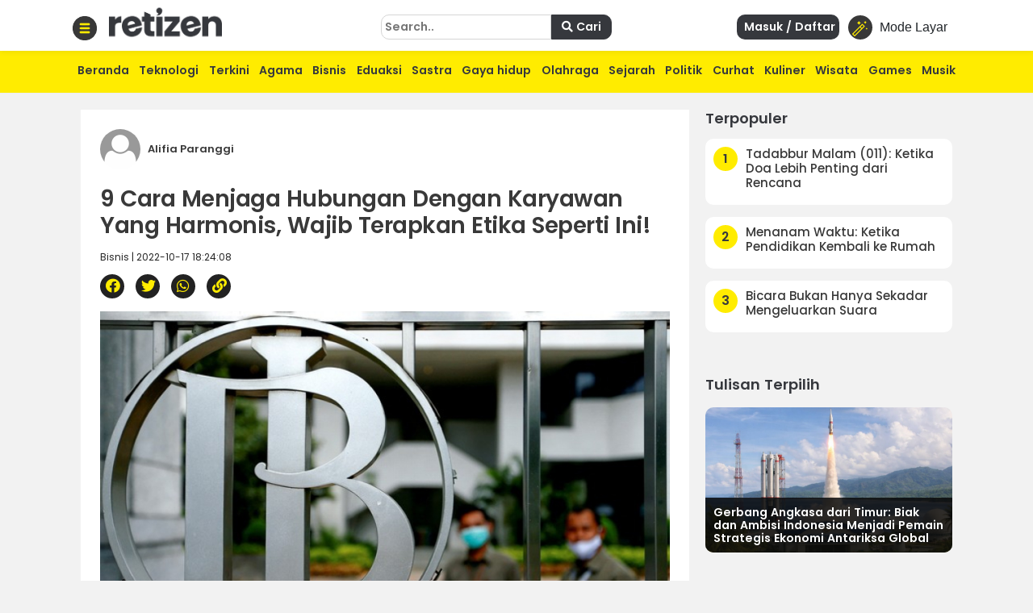

--- FILE ---
content_type: text/html; charset=UTF-8
request_url: https://retizen.republika.co.id/posts/183635/9-cara-menjaga-hubungan-dengan-karyawan-yang-harmonis-wajib-terapkan-etika-seperti-ini
body_size: 13663
content:
<!DOCTYPE html>
<html lang="id" class="no-js" prefix="og: http://ogp.me/ns#">

<head>

  <meta http-equiv="content-type" content="text/html; charset=UTF-8">
  <meta charset="utf-8">
  <title>
      </title>
  <meta name="viewport" content="width=device-width, initial-scale=1, maximum-scale=1, user-scalable=no">

  <meta name="description" content="Dalam Dunia Perbankan" />
  <meta name="keywords" content="bankir,kodeetik,karyawan,profesi" />
  <meta name="author" content="" />


  <meta name="google" content="notranslate">
  <meta name="robots" content="index, follow" />
  <meta name="googlebot-news" content="index,follow" />
  <meta name="googlebot" content="index,follow" /> 




  <meta property="og:title" content="9 Cara Menjaga Hubungan Dengan Karyawan Yang Harmonis, Wajib Terapkan Etika Seperti Ini! | Retizen " />
  <meta property="og:type" content="article" />
  <meta property="og:url" content="https://retizen.republika.co.id/posts/183635/9-cara-menjaga-hubungan-dengan-karyawan-yang-harmonis-wajib-terapkan-etika-seperti-ini" />
  <meta property="og:site_name" content="retizen.id" />
  <!-- <meta property="article:author" content="" /> -->
  <meta property="og:description" content="Dalam Dunia Perbankan" />
  <meta property="og:image" content="https://static.republika.co.id/files/themes/retizen/img/group/favicon-rep-jogja.png" />
  <meta property="fb:app_id" content="417808724973321" />
  <!-- <meta property="fb:pages" content="225952730433" /> -->
  <link rel="canonical" href="https://retizen.republika.co.id/posts/183635/9-cara-menjaga-hubungan-dengan-karyawan-yang-harmonis-wajib-terapkan-etika-seperti-ini" />



  <meta name="alexaVerifyID" content="1uwFK2hX0m-t6B78rU2zj7tZwDk" />

  <link rel="stylesheet" media="print" onload="this.onload=null;this.removeAttribute('media');" href="https://static.republika.co.id/files/themes/default/plugins/fontawesome-free-5.15.1-web/css/fontawesome.min.css">
  <link rel="stylesheet" media="print" onload="this.onload=null;this.removeAttribute('media');" href="https://static.republika.co.id/files/themes/default/plugins/fontawesome-free-5.15.1-web/css/brands.min.css">
  <link rel="stylesheet" media="print" onload="this.onload=null;this.removeAttribute('media');" href="https://static.republika.co.id/files/themes/default/plugins/fontawesome-free-5.15.1-web/css/solid.min.css">


  <link href="https://static.republika.co.id/files/js/bootstrap-4.3.1/css/bootstrap.min.css" rel="stylesheet">
  <link href="https://static.republika.co.id/files/themes/default/css/animate.css" rel="stylesheet">
  <link href="https://static.republika.co.id/files/themes/default/css/styles.css" rel="stylesheet">
  <link rel="stylesheet" href="https://static.republika.co.id/files/themes/partner/retizen/plugins/aos/aos.css">
        <!-- <link rel="stylesheet" href="/themes/retizen/plugins/lightgallery/css/lightgallery.css"> -->





           
     
      <script>
        window.dataLayer = window.dataLayer || [];
        window.dataLayer = [
           {
              "id": "183635",
              "published_date": "2022-10-17 18:24:08",
              "title": "9 Cara Menjaga Hubungan Dengan Karyawan Yang Harmonis, Wajib Terapkan Etika Seperti Ini!",
              "kanal": "Bisnis",
              "author": "2773 | Alifia Paranggi",
                     
            },
                  ];

              </script>
      <meta property="dable:item_id" content="183635">
      <meta property="dable:url" content="https://retizen.republika.co.id/posts/183635/9-cara-menjaga-hubungan-dengan-karyawan-yang-harmonis-wajib-terapkan-etika-seperti-ini">
      <meta property="dable:author" content="Alifia Paranggi">
      <meta property="article:section" content="Bisnis">
      <meta property="article:published_time" content="2022-10-17T18:24:08+00:00">

     <script type="application/ld+json">
        {
          "@context": "http://schema.org",
          "@type": "NewsArticle",
          "mainEntityOfPage": {
            "@type": "WebPage",
            "@id": "/posts/183635/9-cara-menjaga-hubungan-dengan-karyawan-yang-harmonis-wajib-terapkan-etika-seperti-ini"
          },
          "headline": "9 Cara Menjaga Hubungan Dengan Karyawan Yang Harmonis, Wajib Terapkan Etika Seperti Ini!",
          "image": {
            "@type": "ImageObject",
            "url": "https://static.republika.co.id/uploads/member/images/news/sg4rmxmzpg.jpg",
            "height": 556,
            "width": 830
          },
          "datePublished": "2022-10-17T18:24:08+00:00",
          "dateModified": "2022-10-17T18:24:08+00:00",
          "author": {
            "@type": "Person",
            "name": "Alifia Paranggi"
          },
          "publisher": {
            "@type": "Organization",
            "name": "Republika.co.id",
            "logo": {
              "@type": "ImageObject",
              "url": "https://static.republika.co.id/files/themes/retizen/img/logo-retizen-4.png",
              "width": 388,
              "height": 56
            }
          },
          "description": "Dalam Dunia Perbankan"
        }
      </script>
    
    <!-- Google Tag Manager -->
    <script>
      (function(w, d, s, l, i) {
        w[l] = w[l] || [];
        w[l].push({
          'gtm.start': new Date().getTime(),
          event: 'gtm.js'
        });
        var f = d.getElementsByTagName(s)[0],
          j = d.createElement(s),
          dl = l != 'dataLayer' ? '&l=' + l : '';
        j.async = true;
        j.src =
          'https://www.googletagmanager.com/gtm.js?id=' + i + dl;
        f.parentNode.insertBefore(j, f);
      })(window, document, 'script', 'dataLayer', 'GTM-M847CDM');
    </script>
    <!-- End Google Tag Manager -->




    <script async src='https://securepubads.g.doubleclick.net/tag/js/gpt.js'></script>
        <script type='text/javascript'>
      window.googletag = window.googletag || {
        cmd: []
      };
      googletag.cmd.push(function() {
        var mapping1 = googletag.sizeMapping()
	.addSize([[970,90], [970,250], [320,50]])
	.build()
googletag.defineSlot('/12890435/desktop_network_topline', [[970,90], [970,250], [320,50]], 'div-gpt-ad-1641539337068-0').defineSizeMapping(mapping1).addService(googletag.pubads());
googletag.defineSlot('/12890435/desktop_network_detail_text', [300,600], 'div-gpt-ad-1641539178884-0').addService(googletag.pubads());
var mapping1 = googletag.sizeMapping()
	.addSize([[300,250], [300,600]])
	.build()
googletag.defineSlot('/12890435/desktop_network_detail_right_1', [[300,250], [300,600]], 'div-gpt-ad-1641539097416-0').defineSizeMapping(mapping1).addService(googletag.pubads());
googletag.defineSlot('/12890435/desktop_network_detail_right_2', [300,250], 'div-gpt-ad-1641539136243-0').addService(googletag.pubads());
googletag.defineSlot('/12890435/nuretizen_desktop_home_skin-kiri', [120,600], 'div-gpt-ad-1670577235667-0').addService(googletag.pubads());
googletag.defineSlot('/12890435/nuretizen_desktop_home_skin-kanan', [120,600], 'div-gpt-ad-1670577199579-0').addService(googletag.pubads());



        googletag.pubads().enableSingleRequest();
        googletag.pubads().collapseEmptyDivs();
        googletag.enableServices();
      });
    </script>

  
  <link rel="stylesheet" href="/themes/nretizen/css/layout.css?v=4">
  <link rel="stylesheet" href="/themes/nretizen/css/layout_ress.10.10.1.css?v=4">
  <script src="https://code.jquery.com/jquery-3.6.3.min.js" integrity="sha256-pvPw+upLPUjgMXY0G+8O0xUf+/Im1MZjXxxgOcBQBXU=" crossorigin="anonymous"></script>

  <!-- Popper JS -->
  <script src="https://cdnjs.cloudflare.com/ajax/libs/popper.js/1.14.7/umd/popper.min.js"></script>

  <!-- <script src="https://static.republika.co.id/files/retizen/plugins/jquery-1.11.3/jquery-1.11.3.min.js" type="text/javascript"></script>  -->

  <!-- <script src="https://code.jquery.com/jquery-3.1.1.min.js"></script> -->
  <script src="https://static.republika.co.id/files/js/bootstrap-4.3.1/js/bootstrap.min.js"></script>
  <!-- <script  src="https://cdn.jsdelivr.net/npm/bootstrap@5.1.3/dist/js/bootstrap.bundle.min.js"></script> -->
  <!-- <link rel="shortcut icon" type="image/x-icon" href="/themes/retizen/img/group/favicon-retizen.png"> -->
  <link rel="shortcut icon" type="image/x-icon" href="https://static.republika.co.id/files/themes/retizen/img/group/favicon-retizen.png">

  <svg xmlns="http://www.w3.org/2000/svg" style="display: none;">
    <symbol id="clock" viewBox="0 0 512 512">
      <title>Clock</title>
      <path fill-rule="evenodd" clip-rule="evenodd" d="m256 512c-141.164062 0-256-114.835938-256-256s114.835938-256 256-256 256 114.835938 256 256-114.835938 256-256 256zm0-480c-123.519531 0-224 100.480469-224 224s100.480469 224 224 224 224-100.480469 224-224-100.480469-224-224-224zm0 0" />
      <path d="m368 394.667969c-4.097656 0-8.191406-1.558594-11.308594-4.695313l-112-112c-3.007812-3.007812-4.691406-7.082031-4.691406-11.304687v-149.335938c0-8.832031 7.167969-16 16-16s16 7.167969 16 16v142.699219l107.308594 107.308594c6.25 6.25 6.25 16.382812 0 22.632812-3.117188 3.136719-7.210938 4.695313-11.308594 4.695313zm0 0" />
    </symbol>
    <symbol id="magic-wand" viewBox="0 0 512 512">
      <title>Magic Wand</title>
      <path fill-rule="evenodd" clip-rule="evenodd" d="m331.351 96.061c-5.963-5.963-15.622-5.963-21.585 0l-305.294 305.294c-5.963 5.963-5.963 15.622 0 21.585l61.059 61.059c2.981 2.981 6.887 4.472 10.793 4.472s7.811-1.491 10.793-4.472l305.293-305.294c5.963-5.963 5.963-15.622 0-21.585 0 0-61.059-61.059-61.059-61.059zm-255.028 355.561-39.473-39.474 207.385-207.385 39.474 39.474c0-.001-207.386 207.385-207.386 207.385zm228.971-228.971-39.474-39.474 54.738-54.738 39.474 39.474z" />
      <path d="m213.707 122.118c15.265-30.529 30.529-45.794 61.059-61.059-30.529-15.265-45.794-30.529-61.059-61.059-15.265 30.529-30.531 45.794-61.059 61.059 30.53 15.265 45.794 30.53 61.059 61.059z" />
      <path d="m457.942 213.707c-7.632 15.265-15.267 22.897-30.529 30.529 15.265 7.632 22.897 15.265 30.529 30.529 7.632-15.265 15.265-22.897 30.529-30.529-15.264-7.632-22.896-15.265-30.529-30.529z" />
      <path d="m457.942 45.795c-22.897-11.449-34.346-22.897-45.794-45.794-11.449 22.897-22.899 34.346-45.794 45.794 22.897 11.449 34.346 22.897 45.794 45.794 11.449-22.897 22.897-34.346 45.794-45.794z" />
    </symbol>
    <symbol id="quran" viewBox="0 0 512 512">
      <title>Quran</title>
      <path fill-rule="evenodd" clip-rule="evenodd" d="M437.02,181.02V74.98H330.98L256,0l-74.98,74.98H74.98v106.04L0,256l74.98,74.98v106.04h106.04L256,512l74.98-74.98
      h106.04V330.98L512,256L437.02,181.02z M407.01,318.55v88.46h-88.46L256,469.56l-62.55-62.55h-88.46v-88.46L42.44,256l62.55-62.55
      v-88.46h88.46L256,42.44l62.55,62.55h88.46v88.46L469.56,256L407.01,318.55z" />
      <path d="M377.001,205.88v-70.881H306.12L256,84.879l-50.12,50.12h-70.881v70.881L84.879,256l50.12,50.12v70.881h70.881
      l50.12,50.12l50.12-50.12h70.881V306.12l50.12-50.12L377.001,205.88z M346.991,293.69v53.301H293.69L256,384.681l-37.69-37.69
      h-53.301V293.69L127.319,256l37.69-37.69v-53.301h53.301l37.69-37.69l37.69,37.69h53.301v53.301l37.69,37.69L346.991,293.69z" />
    </symbol>
    <symbol id="compass" viewBox="0 0 512 512">
      <title>Compass</title>
      <path fill-rule="evenodd" clip-rule="evenodd" d="M245.333,0C110.059,0,0,110.059,0,245.333s110.059,245.333,245.333,245.333s245.333-110.059,245.333-245.333
    S380.608,0,245.333,0z M245.333,448c-111.744,0-202.667-90.923-202.667-202.667S133.589,42.667,245.333,42.667
    S448,133.589,448,245.333S357.077,448,245.333,448z" />

      <path d="M359.552,131.136c-3.093-3.115-7.765-4.011-11.755-2.261l-149.333,64c-2.517,1.067-4.523,3.093-5.611,5.611l-64,149.333
    c-1.728,4.011-0.832,8.661,2.261,11.755c2.048,2.005,4.779,3.093,7.552,3.093c1.408,0,2.837-0.299,4.203-0.853l149.333-64
    c2.517-1.088,4.523-3.093,5.611-5.611l64-149.333C363.52,138.859,362.624,134.208,359.552,131.136z M245.333,266.667
    c-11.755,0-21.333-9.579-21.333-21.333c0-11.755,9.579-21.333,21.333-21.333c11.755,0,21.333,9.579,21.333,21.333
    C266.667,257.088,257.088,266.667,245.333,266.667z" />

    </symbol>

    <symbol id="menu" viewBox="0 0 512 512">
      <title>Menu</title>
      <path fill-rule="evenodd" clip-rule="evenodd" d="M492,236H20c-11.046,0-20,8.954-20,20c0,11.046,8.954,20,20,20h472c11.046,0,20-8.954,20-20S503.046,236,492,236z" />
      <path d="M492,76H20C8.954,76,0,84.954,0,96s8.954,20,20,20h472c11.046,0,20-8.954,20-20S503.046,76,492,76z" />
      <path d="M492,396H20c-11.046,0-20,8.954-20,20c0,11.046,8.954,20,20,20h472c11.046,0,20-8.954,20-20
      C512,404.954,503.046,396,492,396z" />
    </symbol>
  </svg>


  <!-- <script async src='https://propsid.b-cdn.net/gpt/retizenrepublika.js?rand=1482799211'></script> -->
</head>

<body class="fixed rtzn">
  <!-- End Google Tag Manager -->

  <!-- Google Tag Manager (noscript) -->
  <noscript><iframe src="https://www.googletagmanager.com/ns.html?id=GTM-M847CDM" height="0" width="0" style="display:none;visibility:hidden"></iframe></noscript>
  <!-- End Google Tag Manager (noscript) -->

  <!--RESPONSIVE INFO-->
  <div id="info_css" style="display: none;
             background: rgba(0,0,0,0.7); 
             font-family: tahoma;font-size: 11px; color: #fff; padding: 5px 2px;
             position: fixed;top: 0; left: 0; z-index: 9999;">
    <span id="wdt"></span>
    <span id="hgt"></span>
    <span id="rule_css">rules css: </span>
  </div>
  <div class="container-fluid wrapper">
    <!--revisi-->
        <div class="header">
      <!--tambahgroup-->

      <div class="header-wrap">

        <div class="col-lg-4 col-md-9 col-10 logo-retizen">
          <div class="menu-dropdown">
            <span onclick="openNav()">
              <img src="/themes/nretizen/css/img/menu-bar.png" alt="Image" class="">
            </span>
          </div>
          <div class="menu-logo">
            <a href="/">
              <!--<img src="assets/css/img/video1.png" alt="Image" class="">-->
              <h2>retizen</h2> <span style="font-style: italic;">| republika blogger</span>

            </a>
          </div>
        </div>
        <div class="col-lg-8 col-md-3 col-2 header-right">

          <div class="sign-in ">
            <button class="btn btn-mode link-mobile-mode-layar" onclick="toggleDarkLight()" title="Toggle dark/light mode">
              <div class="feature-icon bg-black bg-gradient">
                <svg class="small-icon" width="1em" height="1em">
                  <use xlink:href="#magic-wand"></use>
                </svg>
              </div>
              <span>Mode Layar</span>
            </button>
          </div>
          <div class="sign-in" style="display: none;">
          <a href="https://akun.republika.co.id?token=aHR0cHM6Ly9yZXRpemVuLnJlcHVibGlrYS5jby5pZC9wb3N0cy8xODM2MzUvOS1jYXJhLW1lbmphZ2EtaHVidW5nYW4tZGVuZ2FuLWthcnlhd2FuLXlhbmctaGFybW9uaXMtd2FqaWItdGVyYXBrYW4tZXRpa2Etc2VwZXJ0aS1pbmk=" >  
          <!-- <a data-toggle="modal" href="#login"> -->
              <span>
                <i class="fa fa-sign-in"></i> Masuk / Daftar
              </span>
            </a>
          </div>

          <div class="sign-in">

            
            
                
                <a  class="register" href="https://akun.republika.co.id?token=aHR0cHM6Ly9yZXRpemVuLnJlcHVibGlrYS5jby5pZC9wb3N0cy8xODM2MzUvOS1jYXJhLW1lbmphZ2EtaHVidW5nYW4tZGVuZ2FuLWthcnlhd2FuLXlhbmctaGFybW9uaXMtd2FqaWItdGVyYXBrYW4tZXRpa2Etc2VwZXJ0aS1pbmk=">
                <!-- <a data-toggle="modal" class="register" href="#login"> -->
                  <span>
                    <i class="fa fa-sign-in"></i> Masuk / Daftar
                  
                  </span>
                </a>
           

            

          </div>
          <div class="search d-none d-sm-none d-xl-block">
            <form class="form-horizontal submitForm" action="/search" method="post" data-save="Cari" data-saving="Mencari" data-alert="Pencarian gagal">

              <input type="hidden" name="hash" value="1b7e4946cd6c65fc002f5ad976b8d78d" />
              <input type="text" placeholder="Search.." name="query">
              <button type="submit" class="nomargin submitBtn">
                <i class="fa fa-search">
                </i>
                Cari
              </button>

            </form>


          </div>
        </div>
      </div>
    </div>
    <div class="menu-main">
      <div class="container">
        <div class="menu-scroll d-none d-sm-block">
          <ul>
            <li><a href="/">Beranda</a></li>
            <li><a href="/kategori/teknologi">Teknologi</a></li>
            <li><a href="/kategori/info-terkini">Terkini</a></li>
            <li><a href="/kategori/agama">Agama</a></li>
            <li><a href="/kategori/bisnis">Bisnis</a></li>
            <li><a href="/kategori/eduaksi">Eduaksi</a></li>
            <li><a href="/kategori/sastra">Sastra</a></li>
            <li><a href="/kategori/gaya-hidup">Gaya hidup</a></li>
            <li><a href="/kategori/olahraga">Olahraga</a></li>
            <li><a href="/kategori/sejarah">Sejarah</a></li>

            <li><a href="/kategori/politik">Politik</a></li>
            <li><a href="/kategori/curhat">Curhat</a></li>

            <li><a href="/kategori/kuliner">Kuliner</a></li>

            <li><a href="/kategori/wisata">Wisata</a></li>
            <li><a href="/kategori/games">Games</a></li>
            <li><a href="/kategori/musik">Musik</a></li>
          </ul>
        </div>
      </div>
    </div>
  <div class="content" id="page-content">

  


  <style>
    .skin-kiri {
      position: fixed;
      left: 10px
    }

    .skin-kanan {
      position: fixed;
      right: 10px
    }
  </style>
  <div class="skin-kiri">

	<div id='div-gpt-ad-1670577235667-0' class="adsx ads120x600 mt-3" style="text-align: center;margin:0 auto;margin-bottom: 10px;height: auto;">
		<script>
			googletag.cmd.push(function() {
				googletag.display('div-gpt-ad-1670577235667-0');
			});
		</script>
	</div>
	</div>
  <div class="skin-kanan">

	<div id='div-gpt-ad-1670577199579-0' class="adsx ads120x600 mt-3" style="text-align: center;margin:0 auto;margin-bottom: 10px;height: auto;">
		<script>
			googletag.cmd.push(function() {
				googletag.display('div-gpt-ad-1670577199579-0');
			});
		</script>
	</div>
	</div>
  <script>
    $(window).scroll(function() {
      if ($(this).scrollTop() >= 100) {
        $('.skin-kiri,.skin-kanan').css('top', '50px');
      } else {
        $('.skin-kiri,.skin-kanan').css('top', '100px');

      }
    })
  </script>
<div class="main">
<input type="hidden" id="token-inc" value="WnJCTnc0TW9XT3hGcXhJc1VsMzFqWmZEQVl4R0M0ekZhOEtQNmlTU3lBUWRvZE1wNTN5YmJVM0ttdjFISkJZYg==">
  

	<div id='div-gpt-ad-1641539337068-0' class="adsx ads970x90 mt-3" style="text-align: center;margin:0 auto;margin-bottom: 10px;height: auto;">
		<script>
			googletag.cmd.push(function() {
				googletag.display('div-gpt-ad-1641539337068-0');
			});
		</script>
	</div>
	
  <div class="side-middle news-middle col-lg-6">
    <div class="top-selection news-content">

      <span class="news-read-profile">
        <img src="https://static.republika.co.id/uploads/member/images/profile/thumbs/placeholder.jpg" alt="Image" class="">

        <span>Alifia Paranggi                    
          <!-- <i class="fa fa-check">Follow</i> -->
        </span>
      </span>
      <!-- <img src="assets/img/16.jpg" alt="Image" class=""> -->
      <h1>
        9 Cara Menjaga Hubungan Dengan Karyawan Yang Harmonis, Wajib Terapkan Etika Seperti Ini!      </h1>
      <span class="detail-subtitle">Bisnis | 2022-10-17 18:24:08</span>

      <div class="shared-news">
        <ul>
          <li><a href="#" class="facebook share-button" id="share-facebook" data-text="9 Cara Menjaga Hubungan Dengan Karyawan Yang Harmonis, Wajib Terapkan Etika Seperti Ini!" data-url="/posts/183635/9-cara-menjaga-hubungan-dengan-karyawan-yang-harmonis-wajib-terapkan-etika-seperti-ini"><i class="fab fa-facebook" aria-hidden="true"> </i></a></li>
          <li><a href="#" class="twitter share-button" id="share-twitter" data-text="9 Cara Menjaga Hubungan Dengan Karyawan Yang Harmonis, Wajib Terapkan Etika Seperti Ini!" data-url="/posts/183635/9-cara-menjaga-hubungan-dengan-karyawan-yang-harmonis-wajib-terapkan-etika-seperti-ini"><i class="fab fa-twitter" aria-hidden="true"> </i></a></li>
          <li><a href="#" class="whatsapp share-button" id="share-whatsapp" data-text="9 Cara Menjaga Hubungan Dengan Karyawan Yang Harmonis, Wajib Terapkan Etika Seperti Ini!" data-url="/183635/9-cara-menjaga-hubungan-dengan-karyawan-yang-harmonis-wajib-terapkan-etika-seperti-ini?utm_source=whatsapp"><i class="fab fa-whatsapp" aria-hidden="true"> </i></a></li>
          <li><a href="#" class="copyurl share-button" id="share-copy" data-text="9 Cara Menjaga Hubungan Dengan Karyawan Yang Harmonis, Wajib Terapkan Etika Seperti Ini!" data-url="/posts/183635/9-cara-menjaga-hubungan-dengan-karyawan-yang-harmonis-wajib-terapkan-etika-seperti-ini"><i class="fa fa-link" aria-hidden="true"> </i></a></li>
          <input type="text" style="display: none;" value="9 Cara Menjaga Hubungan Dengan Karyawan Yang Harmonis, Wajib Terapkan Etika Seperti Ini! - /posts/183635/9-cara-menjaga-hubungan-dengan-karyawan-yang-harmonis-wajib-terapkan-etika-seperti-ini" id="myInput">

        </ul>
      </div>
      
<figure class="rtz-image blocks"><img class="" src="https://static.republika.co.id/uploads/member/images/news/sg4rmxmzpg.jpg" border="0" alt="">
<figcaption></figcaption>
</figure>
<p class="rtz-paragraph blocks">K. Bertens mengemukakan bahwa etika adalah nilai dan norma moral yang menjadi pegangan bagi seseorang atau suatu kelompok dalam mengatur tingkah lakunya, kumpulan asas atau nilai moral, dan ilmu tentang baik dan buruk. Etika berada di luar hukum, namun sekaligus menjadi inspirasi bagi pembentukan hukum. Sehingga menempatkan etika sebagai hukum tergantung pada sudut pandang hukum yang digunakan. Kode etik adalah aturan profesi Bank sebagai lembaga yang memiliki peran strategis dalam pembangunan nasional dan yang melakukan usahanya berdasarkan kepercayaan seharusnya mempekerjakan Bankir yang dalam sikap dan perbuatannya mencerminkan integritas pribadi, profesionalisme dan tanggungjawab sosial yang tinggi. Bankir Indonesia dalam mengelola bank secara sehat menghormati norma-norma yang berlaku umum serta mematuhi dan mentaati tata nilai sebagai pedoman dasar dalam menentukan sikap dan tindakannya.
<p class="rtz-paragraph blocks">Setiap pelanggaran hukum perbankan, akan
<p class="rtz-paragraph blocks">menjadi pelanggaran kode etik perbankan, karena di dalam Huruf a Kode Etik Bankir, ditegaskan bahwa:<div class="gliaplayer-container" data-slot="new_republika_desktop"></div>
<script src="https://player.gliacloud.com/player/new_republika_desktop" data-media-query="(min-width: 601px)" async></script>
<div class="gliaplayer-container" data-slot="new_republika_mobile"></div>
<script src="https://player.gliacloud.com/player/new_republika_mobile" data-media-query="(max-width: 600px)" async></script>
<p class="rtz-paragraph blocks">“Seorang bankir patuh dan taat pada ketentuan perundangan dan peraturan yang berlaku.”
<p class="rtz-paragraph blocks">Dengan adanya kode etik yang menjadikan ketidakpatuhan merupakan pelanggaran, maka setiap pelanggaran hukum merupakan pelanggaran kode etik.Kode Etik yang dijalankan akan berefek dengan individu yang berintegritas. Kode etik bankir berbentuk tertulis yang ditetapkan secara formal oleh organisasi profesi. Kode etik bankir bertujuan untuk menjaga martabat profesi yang bankir, dan untuk melindungi masyarakat dari penyalahgunaan keahlian dan/atau otoritas profesional. Penanaman kode etik bankir terhadap pegawai bank dapat meminimalisir terjadinya tindak pidana perbankan. Karena adanya mindset (pola pikir) bahwasanya pelayanan kepada masyarakat adalah hal utama, pengambilan keuntungan untuk diri sendiri dan golongan merupakan tindakan tidak terpuji. Serta adanya perasaan bersalah (feeling guilty) jika tidak menjalankan profesi dengan baik, hal ini tentunya menjadikan profesional perbankan menjaga martabatnya.
<p class="rtz-paragraph blocks">Pokok-pokok kode etik bankir yang wajib di terapkan :
<p class="rtz-paragraph blocks">1. Seorang bankir patuh dan taat pada ketentuan perundang-undangan dan peraturan yang berlaku.
<p class="rtz-paragraph blocks">2. Seorang bankir melakukan pencatatan yang benar mengenai segala transaksi yang bertalian dengan kegiatan banknya.
<p class="rtz-paragraph blocks">3. Seorang bankir menghindarkan diri dari persaingan yang tidak sehat.
<p class="rtz-paragraph blocks">4. Seorang bankir tidak menyalahgunakan wewenangnya untuk kepentingan pribadi.
<p class="rtz-paragraph blocks">5. Seorang bankir menghindarkan diri dari keterlibatan dalam pengambilan keputusan jika terdapat pertentangan kepentingan.
<p class="rtz-paragraph blocks">6. Seorang bankir menjaga kerahasiaan nasabah dan banknya.
<p class="rtz-paragraph blocks">7. Seorang bankir memperhitungkan dampak yang merugikan dari setiap kebijakan yang ditetapkan banknya terhadap keadaan ekonomi, sosial dan lingkungan.
<p class="rtz-paragraph blocks">8. Seorang bankir tidak menerima hadiah atau imbalan yang memperkaya diri pribadi maupun keluarganya.
<p class="rtz-paragraph blocks">9. Seorang bankir tidak melakukan perbuatan tercela yang dapat merugikan citra profesinya.
      
      <div class="tagging">
        <li> <span><a href='/tags/bankir'>#bankir</a></span></li><li> <span><a href='/tags/kodeetik'>#kodeetik</a></span></li><li> <span><a href='/tags/karyawan'>#karyawan</a></span></li><li> <span><a href='/tags/profesi'>#profesi</a></span></li>
      </div>

      <div class="disclaimer mt-4" style="clear:both">
        <h2>Disclaimer</h2>
        <p>
          Retizen adalah Blog Republika Netizen untuk menyampaikan gagasan, informasi, dan pemikiran terkait berbagai hal. Semua pengisi Blog Retizen atau Retizener bertanggung jawab penuh atas isi, foto, gambar, video, dan grafik yang dibuat dan dipublished di Blog Retizen. Retizener dalam menulis konten harus memenuhi kaidah dan hukum yang berlaku (UU Pers, UU ITE, dan KUHP). Konten yang ditulis juga harus memenuhi prinsip Jurnalistik meliputi faktual, valid, verifikasi, cek dan ricek serta kredibel.

        </p>
      </div>
      <div class="container-fluid mt-5">
        <section class="comment-section my-4" id="commentSection" data-id="183635" data-token=""></section>
      </div>
      <script src="https://akun.republika.co.id/assets/dashboard/js/comment.js"></script>

      <div class="news-top">
        <h2>
          Berita Terkait
        </h2>
        <div class="row">
          

            <div class="col-lg-4 col-6 news-top-list">
              <img data-original="https://static.republika.co.id/uploads/member/images/news/260104000109-326.jpg" alt="Image" class="img-responsive lazy">

              <a href="https://retizen.republika.co.id/posts/736771/kerja-tertekan-di-kantor-salah-karyawan-atau-budaya-kerja">
                <h3>Kerja Tertekan di Kantor: Salah Karyawan atau Budaya Kerja?</h3>
              </a>
            </div>
          

            <div class="col-lg-4 col-6 news-top-list">
              <img data-original="https://static.republika.co.id/uploads/member/images/news/251224181528-667.jpeg" alt="Image" class="img-responsive lazy">

              <a href="https://retizen.republika.co.id/posts/734986/komunikasi-organisasi-menjadi-alat-konstruksi-kinerja-karyawan">
                <h3>Komunikasi Organisasi Menjadi Alat Konstruksi Kinerja Karyawan</h3>
              </a>
            </div>
          

            <div class="col-lg-4 col-6 news-top-list">
              <img data-original="https://static.republika.co.id/uploads/member/images/news/251218091108-741.jpg" alt="Image" class="img-responsive lazy">

              <a href="https://retizen.republika.co.id/posts/733188/profesi-dokter-hewan-sebagai-garda-terdepan-kesehatan">
                <h3>Profesi Dokter Hewan Sebagai Garda Terdepan Kesehatan</h3>
              </a>
            </div>
          
        </div>
      </div>

      


      <div class="news-top row">
        <h2 class="row col-md-12">
          Terpopuler di         </h2>
                            <div class="col-lg-4 col-6 news-top-list">
            <img data-original="https://static.republika.co.id/uploads/member/images/news/260123210256-786.jpg" alt="Image" class="img-responsive lazy">

            <a href="https://retizen.republika.co.id/posts/740075/tadabbur-malam-011-ketika-doa-lebih-penting-dari-rencana">
              <h3>Tadabbur Malam (011): Ketika Doa Lebih Penting dari Rencana</h3>
            </a>
          </div>
                            <div class="col-lg-4 col-6 news-top-list">
            <img data-original="https://static.republika.co.id/uploads/member/images/news/260123212955-772.jpeg" alt="Image" class="img-responsive lazy">

            <a href="https://retizen.republika.co.id/posts/740077/menanam-waktu-ketika-pendidikan-kembali-ke-rumah">
              <h3>Menanam Waktu: Ketika Pendidikan Kembali ke Rumah</h3>
            </a>
          </div>
                            <div class="col-lg-4 col-6 news-top-list">
            <img data-original="https://static.republika.co.id/uploads/member/images/news/260123200442-627.jpeg" alt="Image" class="img-responsive lazy">

            <a href="https://retizen.republika.co.id/posts/740072/bicara-bukan-hanya-sekadar-mengeluarkan-suara">
              <h3>Bicara Bukan Hanya Sekadar Mengeluarkan Suara</h3>
            </a>
          </div>
        
      </div>

    </div>
  </div>



  <div class="side-right col-lg-3">
    <div class="popular">
        <h2>Terpopuler</h2>

                              <div class="popular-list">
                <a href="https://retizen.republika.co.id/posts/740075/tadabbur-malam-011-ketika-doa-lebih-penting-dari-rencana">
                    <div class="popular-list-number">
                        <span>1</span>
                    </div>
                    <div class="popular-list-title">
                        <h3>Tadabbur Malam (011): Ketika Doa Lebih Penting dari Rencana</h3>
                    </div>
                </a>
            </div>
                              <div class="popular-list">
                <a href="https://retizen.republika.co.id/posts/740077/menanam-waktu-ketika-pendidikan-kembali-ke-rumah">
                    <div class="popular-list-number">
                        <span>2</span>
                    </div>
                    <div class="popular-list-title">
                        <h3>Menanam Waktu: Ketika Pendidikan Kembali ke Rumah</h3>
                    </div>
                </a>
            </div>
                              <div class="popular-list">
                <a href="https://retizen.republika.co.id/posts/740072/bicara-bukan-hanya-sekadar-mengeluarkan-suara">
                    <div class="popular-list-number">
                        <span>3</span>
                    </div>
                    <div class="popular-list-title">
                        <h3>Bicara Bukan Hanya Sekadar Mengeluarkan Suara</h3>
                    </div>
                </a>
            </div>
        
    </div>
        <div class="clearfix">&nbsp;</div>
    <div class="hot-topic">
        <h2>
          Tulisan Terpilih
        </h2>

        <div class="row">
                                         
                <div class="col-sm-6 col-md-6 col-lg-12 hot-topic-list">
                    <a href="/posts/739750/gerbang-angkasa-dari-timur-biak-dan-ambisi-indonesia-menjadi-pemain-strategis-ekonomi-antariksa-global">
                        <img data-original="https://static.republika.co.id/uploads/member/images/news/260121160236-231.jpg" alt="Image" class="img-responsive lazy">

                        <span class="number">1</span>
                        <h3>Gerbang Angkasa dari Timur: Biak dan Ambisi Indonesia Menjadi Pemain Strategis Ekonomi Antariksa Global</h3>
                    </a>
                </div>
            

        </div>
    </div>
    
 
   
    <div class="side-banner side-banner-right">
                        

	<div id='div-gpt-ad-1641539097416-0' class="adsx ads300x250 mt-3" style="text-align: center;margin:0 auto;margin-bottom: 10px;height: auto;">
		<script>
			googletag.cmd.push(function() {
				googletag.display('div-gpt-ad-1641539097416-0');
			});
		</script>
	</div>
	                <br>
            </div>


</div>
  <div class="clearfix"></div>
</div>


</div>
</div></div>
<div class="clearfix"></div>
<div class="foot">
  <div class="container">
    <p>Copyright © 2022 Retizen.id All Right Reserved</p>
  </div>
</div>
</div>




<div id="mySidenav" class="sidenav">

  <a href="#close" class="closebtn" onclick="closeNav()">&times;</a>
  <a href="https://republika.co.id/"><img src="https://static.republika.co.id/files/themes/retizen/img/logo-retizen-4.png" alt="Image" class=""></a>
  <ul class="col-md-6 nav-menu">
    <li><a href="/">Beranda</a></li>
    <li><a href="/kategori/olahraga">Olahraga</a></li>
    <li><a href="/kategori/gaya-hidup">Gaya hidup</a></li>
    <li><a href="/kategori/politik">Politik</a></li>
    <li><a href="/kategori/agama">Agama</a></li>
    <li><a href="/kategori/bisnis">Bisnis</a></li>
    <li><a href="/kategori/sejarah">Sejarah</a></li>
  </ul>
  <ul class="col-md-6 nav-menu">

    <li><a href="/kategori/teknologi">Teknologi</a></li>
    <li><a href="/kategori/curhat">Curhat</a></li>
    <li><a href="/kategori/sastra">Sastra</a></li>
    <li><a href="/kategori/kuliner">Kuliner</a></li>
    <li><a href="/kategori/wisata">Wisata</a></li>
    <li><a href="/kategori/eduaksi">Eduaksi</a></li>
    <li><a href="/kategori/info-terkini">Info Terkini</a></li>

  </ul>
  <div class="menu-network">
    <p>Network</p>
    <ul>

      <li><a href="https://republika.co.id">Republika</a></li>
      <li><a href="https://republika.id">Republika ID</a></li>
      <li><a href="https://ihram.republika.co.id">ihram.republika.co.id</a></li>
      <li><a href="https://rejabar.republika.co.id">rejabar.republika.co.id</a></li>
      <li><a href="https://repjogja.republika.co.id">repjogja.republika.co.id</a></li>
      <li><a href="https://iqra.republika.co.id">Republika IQRA</a></li>
    </ul>
  </div>
  <div class="menu-network">
    <p></p>
    <ul>

      <li class="active"><a href="/pages/about#tentang-retizen">Tentang Retizen</a></li>
      <li class=""><a href="/pages/about#dos-and-donts">Do's and Dont's</a></li>
      <li class=""><a href="/pages/about#rules" class="">Rules</a></li>

      <li class=""><a href="/pages/about#cara-menjadi-retizen" class="">Cara Menjadi Retizen</a></li>

    </ul>
  </div>
</div>



<script>

</script>
</body>

</html>








<!-- (Ajax Modal Large)-->
<div id="modal_ajax" class="modal fade" tabindex="-1" role="dialog" aria-labelledby="myModalLabel" aria-hidden="true">
  <div class="modal-dialog modal_table" style="max-width:1200px">
    <div class="modal-content modal_cell">
      <div class="modal-body rounded nopadding h-600px">
      </div>
    </div>
  </div>
</div>

<!-- (Ajax Modal Small)-->
<div id="modal_ajax_sm" class="modal fade" tabindex="-1" role="dialog" aria-labelledby="myModalLabel" aria-hidden="true">
  <div class="modal-dialog modal_table" style="max-width:380px">
    <div class="modal-content modal_cell">
      <div class="modal-body rounded repostForm" style="min-height:200px;max-width:380px">
      </div>
    </div>
  </div>
</div>
<!-- (Alert Modal)-->
<div id="modal_alert" class="modal fade" tabindex="-1" role="dialog" aria-labelledby="myModalLabel" aria-hidden="true">
  <div class="modal-dialog modal_table" style="max-width:480px">
    <div class="modal-content modal_cell rounded">
      <div class="modal-body text-center text-danger" style="padding-top:30px;padding-bottom:30px;font-weight:bold;max-width:480px">
      </div>
      <div class="modal-footer text-center-xs">
        <button class="btn btn-default" data-dismiss="modal" aria-hidden="true">
          <i class="fa fa-times">
          </i> Tutup
        </button>
      </div>
    </div>
  </div>
</div>
<!-- (Success Modal)-->
<div id="modal_success" class="modal fade" tabindex="-1" role="dialog" aria-labelledby="myModalLabel" aria-hidden="true">
  <div class="modal-dialog modal_table" style="max-width:480px">
    <div class="modal-content modal_cell rounded">
      <div class="modal-body text-center text-success" style="padding-top:30px;padding-bottom:30px;font-weight:bold;max-width:480px">
      </div>
      <div class="modal-footer text-center-xs">
        <button class="btn btn-default" data-dismiss="modal" aria-hidden="true">
          <i class="fa fa-times">
          </i> Tutup
        </button>
      </div>
    </div>
  </div>
</div>
<!-- (Ajax Modal Dynamic)-->
<div id="modal_ajax_dn" class="modal fade" tabindex="-1" role="dialog" aria-labelledby="myModalLabel" aria-hidden="true">
  <div class="modal-dialog modal_table" style="width:auto">
    <div class="modal-content modal_cell">
    </div>
  </div>
</div>
<div id="search" class="modal fade" tabindex="-1" role="dialog" aria-labelledby="myModalLabel" aria-hidden="true">
  <div class="modal-dialog modal_table">
    <div class="modal-content modal_cell">
      <div class="modal-body">
        <div class="row">
          <div class="col-sm-12">
            <form class="form-horizontal submitForm" action="https://retizen.republika.co.id/search" method="post" data-save="Cari" data-saving="Mencari" data-alert="Pencarian gagal">
              <div class="input-group">
                <input type="text" class="form-control input-lg" name="query" placeholder="Cari" />
                <span class="input-group-btn">
                  <input type="hidden" name="hash" value="" />
                  <button type="submit" class="btn btn-lg btn-success nomargin submitBtn">
                    <i class="fa fa-search">
                    </i>
                    Cari
                  </button>
                </span>
              </div>
              <div class="form-group">
                <div class="col-sm-12 statusHolder">
                </div>
              </div>
            </form>
          </div>
        </div>
      </div>
    </div>
  </div>
</div>

<div id="fb-root">
</div>




<script type="text/javascript">
  var base_url = 'https://kampus.republika.co.id/',
    theme_url = 'https://static.republika.co.id/files/themes/default/',
    siteName = 'Retizen',
    loggedIn = false,
    fail_alert = 'Tidak dapat memproses permintaan Anda',
    dc_alert = 'Periksa koneksi Anda',
    empty_alert = 'Masukkan teks'
</script>
<script src="https://static.republika.co.id/files/themes/default/js/scrollbar.js"></script>
<script src="https://static.republika.co.id/files/themes/default/js/masonry.js"></script>
<script src="https://static.republika.co.id/files/themes/default/js/sticky.js"></script>
<script src="https://static.republika.co.id/files/themes/default/js/easing.js"></script>
<!-- <script src=""></script> -->

<!-- <script src="https://static.republika.co.id/files/themes/partner/default/js/global.js"></script> -->

<script defer src="https://static.republika.co.id/js/tracker.js?v=6" ></script>
<script type="text/javascript">
  function toggleDarkLight() {

    if ($('body').attr('class') == 'light-mode') {
      $('body').attr('class', 'dark-mode');
      localStorage.setItem('theme', 'dark'); //add this
    } else {
      $('body').attr('class', 'light-mode')
      localStorage.setItem('theme', 'light'); //add this
    }

  }

  const currentTheme = localStorage.getItem('theme') ? localStorage.getItem('theme') : 'light';

  $('body').attr('class', currentTheme + '-mode');
</script>

<script src="https://static.republika.co.id/files/js/jquery.lazyload.js?v=ROL-60"></script>

<script>
  $("img.lazy").lazyload({
    effect: "fadeIn",
    threshold: 100,
    failure_limit: 40
  });
</script>


<script type="text/javascript">
  var ScrollDebounce = true;
  var page = 1;
  //var page = $('.index-list').length;
  var total_pages = 5;

  function sticky_relocate() {
    var window_top = $(window).scrollTop();
    
  }

  function loadData(page, ajaxURL) {
    //return '';
    $(".loader").css("display", "block");
    $.ajax({
        method: "POST",
        url: "/ajax/" + ajaxURL,
        data: {
          page: page,
          kid: 0        }
      })
      .done(function(content) {
        ScrollDebounce = true;
        $(".loader").css("display", "none");
        $("#posts-infinite").append(content);
        $("img.lazy").lazyload({
          effect: "fadeIn",
          threshold: 100,
          failure_limit: 40
        });
      });
  }

  function openNav() {
    document.getElementById("mySidenav").style.width = "350px";
  }

  function closeNav() {
    document.getElementById("mySidenav").style.width = "0";
  }

  function openSearch() {
    document.getElementById("myOverlay").style.display = "block";
  }

  function closeSearch() {
    document.getElementById("myOverlay").style.display = "none";
  }

  function show_debug_width() {
    var debug_show = false;
    var debug_console = false;
    $('body').prepend('<div id="info_css" style="background: rgba(0,0,0,0.7);font-family: tahoma;font-size: 11px; color: #fff; font-weight: bold; text-shadow: 1px 1px 1px #212121; padding: 5px;position: fixed;top: 0; left: 0; z-index: 99999; border: 1px solid red; display: ' + (debug_show ? 'block' : 'none') + '"><span id="wdt"></span> | <span id="hgt"></span> | <span id="rule_css">rules css: </span></div>');
    $("span#wdt").html("width: " + $(window).width());
    $("span#hgt").html("height: " + $(window).height());
    if (debug_console) {
      var rule = "";
      $('#rule_css').each(function() {
        rule = window.getComputedStyle(this, ':after').content;
      });
      console.log($('#info_css').text() + ' ' + rule);
    }
    $(window).resize(function() {
      $("span#wdt").html("width: " + $(window).width());
      $("span#hgt").html("height: " + $(window).height());
      if (debug_console) {
        var rule = "";
        $('#rule_css').each(function() {
          rule = window.getComputedStyle(this, ':after').content;
        });
        console.log($('#info_css').text() + ' ' + rule);
      }
    });
  }
  $('document').ready(function() {
    show_debug_width();
    hover_video();
    //scrool_header();

    function hover_video() {
      $('div.video-cover').hover(function() {
        $(this).find('div.overplay').show();
        $('div.video-cover img').css({
          "opacity": "0.9"
        });
      });

    }
    $(window).scroll(sticky_relocate);
    sticky_relocate();

    function scrool_header() {
      $(window).scroll(function() {
        if ($(window).scrollTop() > 60) {
          $('.header').slideDown();
          $('.header').css({
            "position": "fixed",
            "z-index": "99",
            "top": "0",
            "left": "0",
            "background": "#fff",
            "box-shadow": "2px 2px 2px 2px rgba(0,0,0,0.1)"

          });
        } else {
          $('.header').css({
            "position": "relative",
            "box-shadow": "none"
          });
        }
      });
    }



          // $(document).ready(function() {
      //    $('div[id^="lightgallery"]').lightGallery();
      // });
      //$(".share_it").html('<span class="share-kutipan">SHARE</span> <a href="#"><em class="fa fa-facebook"></em></a> <a href="#"><em class="fa fa-twitter"></em></a>');


      $('.share-open-click').click(function() {
        $('.share-open-fix').slideToggle();
      });
      if ($(".twitter-tweet , .twitter-video ").length > 0)
        $("<script>").attr({
          type: 'text/javascript',
          src: 'https://platform.twitter.com/widgets.js'
        }).prependTo("head");
      if ($(".instagram-media").length > 0)
        $("<script>").attr({
          type: 'text/javascript',
          src: '//platform.instagram.com/en_US/embeds.js'
        }).prependTo("head");

    
  });
  $('.sosmed-popup').click(function() {
    url = $(this).attr('rel');
    window.open(url, "_blank", "toolbar=no, scrollbars=no, resizable=yes, top=500, left=500, width=500, height=400");
  });
  $(function() {
    if (document.location.href.indexOf('#login') > -1) {
      $('#login').modal('show');
    }
  });

  $('.rtz-paragraph a[href]').attr('target', '_blank');
</script>


<script>
  $(".header").stick_in_parent();
  $(".side-banner-right").stick_in_parent({

    bottoming: true,
    parent: ".main", // note: we must now manually provide the parent
    // spacer: ".sticky-spacer",
  });
</script>
<script async defer crossorigin="anonymous" src="https://connect.facebook.net/en_US/sdk.js"></script>

<!-- 

<script src="https://www.gstatic.com/firebasejs/7.14.6/firebase-app.js"></script>
<script src="https://www.gstatic.com/firebasejs/7.14.6/firebase-messaging.js"></script>

<script src="/assets/firebase.js"></script> -->


</body>

</html>

--- FILE ---
content_type: text/html; charset=utf-8
request_url: https://www.google.com/recaptcha/api2/aframe
body_size: 269
content:
<!DOCTYPE HTML><html><head><meta http-equiv="content-type" content="text/html; charset=UTF-8"></head><body><script nonce="_hv6HW6IKw72denCJz9ZjQ">/** Anti-fraud and anti-abuse applications only. See google.com/recaptcha */ try{var clients={'sodar':'https://pagead2.googlesyndication.com/pagead/sodar?'};window.addEventListener("message",function(a){try{if(a.source===window.parent){var b=JSON.parse(a.data);var c=clients[b['id']];if(c){var d=document.createElement('img');d.src=c+b['params']+'&rc='+(localStorage.getItem("rc::a")?sessionStorage.getItem("rc::b"):"");window.document.body.appendChild(d);sessionStorage.setItem("rc::e",parseInt(sessionStorage.getItem("rc::e")||0)+1);localStorage.setItem("rc::h",'1769255006737');}}}catch(b){}});window.parent.postMessage("_grecaptcha_ready", "*");}catch(b){}</script></body></html>

--- FILE ---
content_type: application/javascript; charset=utf-8
request_url: https://fundingchoicesmessages.google.com/f/AGSKWxWyP9UD9kVnVLqaaFUp-cRjzi7AOuGZm-piVcqMIgwAmZp3j-fPG751FTejByUN-Pg5SLK86zczQbYvh5JDefxWnkmK8DbxogOZ7FnjO5VOaQPZBUU5im7DFPr0nThijlo_6yJ2Jq368KiPeg1S9zjP1ZX7wHuZuykuvodWIBll_2F9EIkZzu6QS4zL/_/sponsored-banner-.sponsorads..question_page_content:-abp-has(div:-abp-contains(promoted))/GoogleAdBg./adv5.
body_size: -1289
content:
window['df239e82-71ba-4053-95b4-ed678965bb67'] = true;